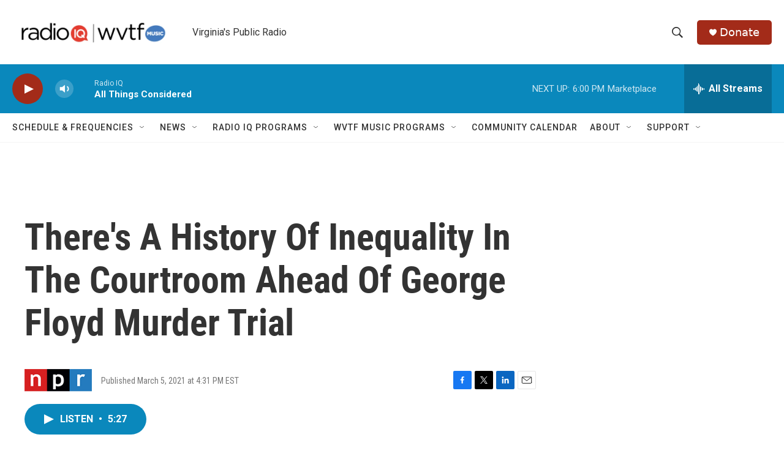

--- FILE ---
content_type: text/html; charset=utf-8
request_url: https://www.google.com/recaptcha/api2/aframe
body_size: 268
content:
<!DOCTYPE HTML><html><head><meta http-equiv="content-type" content="text/html; charset=UTF-8"></head><body><script nonce="SxdfRl2gKnxFYPD-Mi-VZA">/** Anti-fraud and anti-abuse applications only. See google.com/recaptcha */ try{var clients={'sodar':'https://pagead2.googlesyndication.com/pagead/sodar?'};window.addEventListener("message",function(a){try{if(a.source===window.parent){var b=JSON.parse(a.data);var c=clients[b['id']];if(c){var d=document.createElement('img');d.src=c+b['params']+'&rc='+(localStorage.getItem("rc::a")?sessionStorage.getItem("rc::b"):"");window.document.body.appendChild(d);sessionStorage.setItem("rc::e",parseInt(sessionStorage.getItem("rc::e")||0)+1);localStorage.setItem("rc::h",'1767993343444');}}}catch(b){}});window.parent.postMessage("_grecaptcha_ready", "*");}catch(b){}</script></body></html>